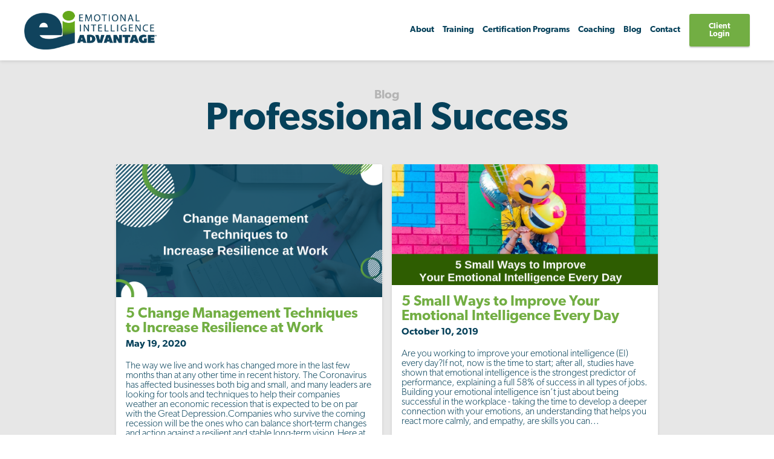

--- FILE ---
content_type: text/html; charset=UTF-8
request_url: https://eiadvantage.ca/tag/professional-success/
body_size: 35433
content:
<!DOCTYPE html>
<html lang="en">

<head>
	<meta charset="utf-8">
	<meta name="viewport"
		  content="width=device-width,initial-scale=1.0">
	<title>Professional Success Archives - EI Advantage</title>
	<link rel="stylesheet"
		  href="https://eiadvantage.ca/wp-content/themes/eiadvantage/assets/css/style.min.css?v=1"">
	<script src="https://code.jquery.com/jquery-2.2.4.min.js"></script>
	<!-- Google tag (gtag.js) -->
	<script async
			src="https://www.googletagmanager.com/gtag/js?id=G-F19M29JF4G"></script>
	<script>
		window.dataLayer = window.dataLayer || [];
		function gtag() { dataLayer.push(arguments); }
		gtag('js', new Date());

		gtag('config', 'G-F19M29JF4G');
	</script>

	<link rel="apple-touch-icon"
		  sizes="120x120"
		  href="https://eiadvantage.ca/wp-content/themes/eiadvantage/../eiadvantage//assets/img/favicon/apple-touch-icon.png">
	<link rel="icon"
		  type="image/png"
		  sizes="32x32"
		  href="https://eiadvantage.ca/wp-content/themes/eiadvantage/../eiadvantage//assets/img/favicon/favicon-32x32.png">
	<link rel="icon"
		  type="image/png"
		  sizes="16x16"
		  href="https://eiadvantage.ca/wp-content/themes/eiadvantage/../eiadvantage//assets/img/favicon/favicon-16x16.png">
	<link rel="manifest"
		  href="https://eiadvantage.ca/wp-content/themes/eiadvantage/../eiadvantage//assets/img/favicon/site.webmanifest">
	<link rel="mask-icon"
		  href="https://eiadvantage.ca/wp-content/themes/eiadvantage/../eiadvantage//assets/img/favicon/safari-pinned-tab.svg"
		  color="#5bbad5">
	<meta name="msapplication-TileColor"
		  content="#da532c">
	<meta name="theme-color"
		  content="#ffffff">
	
	<!-- This site is optimized with the Yoast SEO plugin v14.2 - https://yoast.com/wordpress/plugins/seo/ -->
	<meta name="robots" content="index, follow" />
	<meta name="googlebot" content="index, follow, max-snippet:-1, max-image-preview:large, max-video-preview:-1" />
	<meta name="bingbot" content="index, follow, max-snippet:-1, max-image-preview:large, max-video-preview:-1" />
	<link rel="canonical" href="https://eiadvantage.ca/tag/professional-success/" />
	<meta property="og:locale" content="en_US" />
	<meta property="og:type" content="article" />
	<meta property="og:title" content="Professional Success Archives - EI Advantage" />
	<meta property="og:url" content="https://eiadvantage.ca/tag/professional-success/" />
	<meta property="og:site_name" content="EI Advantage" />
	<meta name="twitter:card" content="summary_large_image" />
	<script type="application/ld+json" class="yoast-schema-graph">{"@context":"https://schema.org","@graph":[{"@type":"WebSite","@id":"https://eiadvantage.ca/#website","url":"https://eiadvantage.ca/","name":"EI Advantage","description":"EI Advantage","potentialAction":[{"@type":"SearchAction","target":"https://eiadvantage.ca/?s={search_term_string}","query-input":"required name=search_term_string"}],"inLanguage":"en-CA"},{"@type":"CollectionPage","@id":"https://eiadvantage.ca/tag/professional-success/#webpage","url":"https://eiadvantage.ca/tag/professional-success/","name":"Professional Success Archives - EI Advantage","isPartOf":{"@id":"https://eiadvantage.ca/#website"},"inLanguage":"en-CA"}]}</script>
	<!-- / Yoast SEO plugin. -->


<link rel='dns-prefetch' href='//s.w.org' />
<link rel="alternate" type="application/rss+xml" title="EI Advantage &raquo; Professional Success Tag Feed" href="https://eiadvantage.ca/tag/professional-success/feed/" />
		<script type="text/javascript">
			window._wpemojiSettings = {"baseUrl":"https:\/\/s.w.org\/images\/core\/emoji\/12.0.0-1\/72x72\/","ext":".png","svgUrl":"https:\/\/s.w.org\/images\/core\/emoji\/12.0.0-1\/svg\/","svgExt":".svg","source":{"concatemoji":"https:\/\/eiadvantage.ca\/wp-includes\/js\/wp-emoji-release.min.js?ver=5.3.20"}};
			!function(e,a,t){var n,r,o,i=a.createElement("canvas"),p=i.getContext&&i.getContext("2d");function s(e,t){var a=String.fromCharCode;p.clearRect(0,0,i.width,i.height),p.fillText(a.apply(this,e),0,0);e=i.toDataURL();return p.clearRect(0,0,i.width,i.height),p.fillText(a.apply(this,t),0,0),e===i.toDataURL()}function c(e){var t=a.createElement("script");t.src=e,t.defer=t.type="text/javascript",a.getElementsByTagName("head")[0].appendChild(t)}for(o=Array("flag","emoji"),t.supports={everything:!0,everythingExceptFlag:!0},r=0;r<o.length;r++)t.supports[o[r]]=function(e){if(!p||!p.fillText)return!1;switch(p.textBaseline="top",p.font="600 32px Arial",e){case"flag":return s([127987,65039,8205,9895,65039],[127987,65039,8203,9895,65039])?!1:!s([55356,56826,55356,56819],[55356,56826,8203,55356,56819])&&!s([55356,57332,56128,56423,56128,56418,56128,56421,56128,56430,56128,56423,56128,56447],[55356,57332,8203,56128,56423,8203,56128,56418,8203,56128,56421,8203,56128,56430,8203,56128,56423,8203,56128,56447]);case"emoji":return!s([55357,56424,55356,57342,8205,55358,56605,8205,55357,56424,55356,57340],[55357,56424,55356,57342,8203,55358,56605,8203,55357,56424,55356,57340])}return!1}(o[r]),t.supports.everything=t.supports.everything&&t.supports[o[r]],"flag"!==o[r]&&(t.supports.everythingExceptFlag=t.supports.everythingExceptFlag&&t.supports[o[r]]);t.supports.everythingExceptFlag=t.supports.everythingExceptFlag&&!t.supports.flag,t.DOMReady=!1,t.readyCallback=function(){t.DOMReady=!0},t.supports.everything||(n=function(){t.readyCallback()},a.addEventListener?(a.addEventListener("DOMContentLoaded",n,!1),e.addEventListener("load",n,!1)):(e.attachEvent("onload",n),a.attachEvent("onreadystatechange",function(){"complete"===a.readyState&&t.readyCallback()})),(n=t.source||{}).concatemoji?c(n.concatemoji):n.wpemoji&&n.twemoji&&(c(n.twemoji),c(n.wpemoji)))}(window,document,window._wpemojiSettings);
		</script>
		<style type="text/css">
img.wp-smiley,
img.emoji {
	display: inline !important;
	border: none !important;
	box-shadow: none !important;
	height: 1em !important;
	width: 1em !important;
	margin: 0 .07em !important;
	vertical-align: -0.1em !important;
	background: none !important;
	padding: 0 !important;
}
</style>
	<link rel='stylesheet' id='eo-leaflet.js-css'  href='https://eiadvantage.ca/wp-content/plugins/event-organiser/lib/leaflet/leaflet.min.css?ver=1.4.0' type='text/css' media='all' />
<style id='eo-leaflet.js-inline-css' type='text/css'>
.leaflet-popup-close-button{box-shadow:none!important;}
</style>
<link rel='stylesheet' id='wp-block-library-css'  href='https://eiadvantage.ca/wp-includes/css/dist/block-library/style.min.css?ver=5.3.20' type='text/css' media='all' />
<script type='text/template' id='tmpl-eo-booking-form-gateway-paypal'><div id="eo-booking-form-gateway-paypal-errors" class="eo-booking-form-field-errors" role="alert"></div>

<button class="eo-booking-form-paynow" id="eo-booking-form-paynow-paypal">
    Pay with PayPal</button>
<span class="eo-booking-form-waiting"></span></script>
<script type='text/template' id='tmpl-eo-booking-form-gateway-offline'><div class="eo-booking-form-offline-instructions">
    </div>

<div id="eo-booking-form-gateway-offline-errors" class="eo-booking-form-field-errors" role="alert"></div>

<button class="eo-booking-form-paynow" id="eo-booking-form-paynow-offline">
    Pay offline</button>
<span class="eo-booking-form-waiting"></span></script>
<link rel='https://api.w.org/' href='https://eiadvantage.ca/wp-json/' />
<link rel="EditURI" type="application/rsd+xml" title="RSD" href="https://eiadvantage.ca/xmlrpc.php?rsd" />
<link rel="wlwmanifest" type="application/wlwmanifest+xml" href="https://eiadvantage.ca/wp-includes/wlwmanifest.xml" /> 
<meta name="generator" content="WordPress 5.3.20" />
<!-- HFCM by 99 Robots - Snippet # 1: GTM - Head -->
<!-- Google Tag Manager -->
<script>(function(w,d,s,l,i){w[l]=w[l]||[];w[l].push({'gtm.start':
new Date().getTime(),event:'gtm.js'});var f=d.getElementsByTagName(s)[0],
j=d.createElement(s),dl=l!='dataLayer'?'&l='+l:'';j.async=true;j.src=
'https://www.googletagmanager.com/gtm.js?id='+i+dl;f.parentNode.insertBefore(j,f);
})(window,document,'script','dataLayer','GTM-N9CXD83');</script>
<!-- End Google Tag Manager -->
<!-- /end HFCM by 99 Robots -->
		<style type="text/css" id="wp-custom-css">
			.learndash-wrapper .ld-button {
	font-weight: 400;
	font-size: 1.125em;
	border: none;
	outline: none;
	width: 100%;
	padding: 0.75em 1em;
	border-radius: 3px;
	color: #72ae43;
	background-color: #06415a;
	-webkit-box-shadow: 0 2px 2px rgba(0,0,0,0.2);
	box-shadow: 0 2px 2px rgba(0,0,0,0.2);
	text-align: center;
	cursor: pointer;
	-webkit-transition: color 0.5s ease, background 0.5s ease;
	transition: color 0.5s ease, background 0.5s ease;
	max-width: 100%;
}

.learndash-wrapper .ld-button:hover {
	background-color: #215c54;
}

.learndash-wrapper .ld-item-list .ld-item-list-item .ld-item-name {
	align-items: center;
}

.learndash-wrapper .ld-item-list .ld-item-list-item a.ld-item-name:hover {
	color: #72ae43;
}

.learndash-wrapper .ld-expand-button {
	display: flex;
	border-radius: 3px;
	background-color: #72ae43;
	color: #06415a;
	-webkit-box-shadow: 0 2px 2px rgba(0,0,0,0.2);
	box-shadow: 0 2px 2px rgba(0,0,0,0.2);
	text-align: center;
	cursor: pointer;
	-webkit-transition: background 0.5s ease;
	transition: background 0.5s ease;
	font-weight: 400;
}

.learndash-wrapper .ld-expand-button:hover {
	background-color: #3c784f;
	opacity: 1;
}

.learndash-wrapper .ld-item-list .ld-section-heading .ld-search-prompt {
color: #b4b4b4;
font-weight: 400;
	align-items: center;
}
.learndash-wrapper .ld-item-list .ld-section-heading .ld-search-prompt:hover {
color: #72ae43;
}

.learndash-wrapper .ld-item-list .ld-item-list-item .ld-item-list-item-expanded .ld-progress {
	background: #f4f4f4;
}

.learndash-wrapper .ld-progress .ld-progress-heading .ld-progress-stats .ld-progress-percentage {
font-weight: 700;
color: #72ae43;
}		</style>
		</head>

<body class="wp-embed-responsive">

	<header id="site-header">
		<a class="logo"
		   href="/"><img src="https://eiadvantage.ca/wp-content/themes/eiadvantage/assets/img/ei-advantage-header-logo.png"
				 alt="EI Advantage"></a>
		<span class="navigation-toggle">&nbsp;</span>

		<nav id="navigation">
			<span class="navigation-toggle">&nbsp;</span>
																					<span>About</span>
						<div class="contents">
							<div class="responsive">
								<span class="heading">
									<p class="title">About</p>
									<p>At EI ADVANTAGE we use a combination of assessment, training, and coaching; all based on the foundation of emotional intelligence (EI). We also certify others to administer emotional intelligence, change and resiliency assessments. Finally, we conduct research and offer monitoring and evaluation to demonstrate return on investment.</p>
								</span>
																																	<a href="https://eiadvantage.ca/about/our-team/">
																					<p class="title">Our Team</p>
											<p>Our team of over 20 accredited coaches brings both credible business expertise and firsthand experience in the challenges and opportunities...</p>
																			</a>
																	<a href="https://eiadvantage.ca/about/strategic-partnerships/">
																					<p class="title">Strategic Partnerships</p>
											<p>We are focused on your success. We partner with innovative, leading associations and organizations in the delivery of our work to ensure the...</p>
																			</a>
																	<a href="https://eiadvantage.ca/about/client-testimonials/">
																					<p class="title">Testimonials</p>
											<p>Wondering&nbsp;what&nbsp;leadership coaching or training&nbsp;can do for you? Check out what our clients have to say. Training Coaching EQ-i...</p>
																			</a>
																	<a href="https://eiadvantage.ca/about/land-acknowledgement/">
																					<p class="title">Land Acknowledgement</p>
											<p>With gratitude to the animals, land, air, and water, we acknowledge that our Head Office lands on Treaty One Territory. These are the tradit...</p>
																			</a>
															</div>
						</div>
													<a href="https://shop.eiadvantage.ca/"
							   target="_blank">Training</a>
											
															<span>Certification Programs</span>
						<div class="contents">
							<div class="responsive">
								<span class="heading">
									<p class="title">Certification Programs</p>
									<p>Grow your practice and elevate your impact. Our instructor-led online training is delivered using a coach approach that supports diverse learning preferences.  </p>
								</span>
																																	<a href="https://eiadvantage.ca/online-certification-programs/eq-i2-0-eq360-certification/">
																					<p class="title">EQ-i2.0 / EQ360 Certification</p>
											<p>Become certified to deliver emotional intelligence assessments.&nbsp; Certification is available online, in-person or in-house.&nbsp; COURSE...</p>
																			</a>
																	<a href="https://eiadvantage.ca/online-certification-programs/hardiness-resilience-gauge/">
																					<p class="title">Hardiness Resilience Gauge</p>
											<p>Build more hardy, resilient individuals and teams.&nbsp;&nbsp;Become certified in the Hardiness Resilience Gauge (HRG).&nbsp; Build hardy, m...</p>
																			</a>
																	<a href="https://eiadvantage.ca/online-certification-programs/eq-i2-0-eq360-refresher-program/">
																					<p class="title">EQ-i2.0 &#038; EQ360 Refresher Program</p>
											<p>We offer EQ-i 2.0 &amp; EQ 360 refresher training four times per year. Topics include all aspects of a successful client debrief as well as...</p>
																			</a>
																	<a href="https://eiadvantage.ca/online-certification-programs/msceit2-emotional-intelligence-certification/">
																					<p class="title">MSCEIT2 Emotional Intelligence Certification</p>
											<p>Become certified to administer and interpret the Mayer-Salovey-Caruso Emotional Intelligence Test (MSCEIT 2.0). Certification is available o...</p>
																			</a>
															</div>
						</div>
											
															<span>Coaching</span>
						<div class="contents">
							<div class="responsive">
								<span class="heading">
									<p class="title">Coaching</p>
									<p>We understand that no two leaders or professionals are alike. With a team of over 20 highly qualified, accredited coaches, we move beyond the &#8220;big box&#8221; approach to coaching, delivering a personalized, caring, and high-impact experience that empowers clients to unlock their potential in a way that resonates uniquely with them.</p>
								</span>
																																	<a href="https://eiadvantage.ca/online-coaching/executive/">
																					<p class="title">Executive Coaching</p>
											<p>We help leaders overcome limiting beliefs and behaviours to achieve greater success for themselves, and for those they lead. We coach on the...</p>
																			</a>
																	<a href="https://eiadvantage.ca/online-coaching/leadership/">
																					<p class="title">Leadership Coaching</p>
											<p>We help you overcome limiting beliefs and behaviours to achieve greater success for you, and for those you lead. We coach on the foundation...</p>
																			</a>
																	<a href="https://eiadvantage.ca/online-coaching/academic-leadership/">
																					<p class="title">Academic Leadership</p>
											<p>Because our coaching is grounded in the science of emotional intelligence, it is evidence based and proven. You receive more powerful, more...</p>
																			</a>
																	<a href="https://eiadvantage.ca/online-coaching/organizational/">
																					<p class="title">For Your Organization</p>
											<p>We collaborate with organizations to design, implement, and deliver transformative executive and leadership coaching programs tailored to th...</p>
																			</a>
																	<a href="https://eiadvantage.ca/online-coaching/team-coaching/">
																					<p class="title">Team Coaching</p>
											<p>How does your team demonstrate trust?&nbsp;&nbsp; Learn strategies to build trust among team members.What happens when things go wrong? &nbs...</p>
																			</a>
															</div>
						</div>
											
															<a href="https://eiadvantage.ca/blog/">Blog</a>

					
															<a href="https://eiadvantage.ca/contact/">Contact</a>

					
														<a class="button"
			   style="background-color:#72ae43;color: white;width: 100px;padding: 14px;margin-left: 15px;font-size: 13px;"
			   href="/login">Client Login</a>
		</nav>
	</header>
<main id="main-area">
  <div class="responsive">

    <div class="leader-list">
      <header>
                        <p class="parent">Blog</p>
              <h1>Professional Success</h1>
                </header>

                            <div class="leader">
                                    <img class="thumbnail" src="https://eiadvantage.ca/wp-content/uploads/2020/05/a9de7f_0180986cbb944d0baf5545512fdf32827Emv2.png">
                                <div class="details">
                    <h2>5 Change Management Techniques to Increase Resilience at Work</h2>
                    <p><strong>May 19, 2020</strong></p>
                    <p>The way we live and work has changed more in the last few months than at any other time in recent history. The Coronavirus has affected businesses both big and small, and many leaders are looking for tools and techniques to help their companies weather an economic recession that is expected to be on par with the Great Depression.Companies who survive the coming recession will be the ones who can balance short-term changes and action against a resilient and stable long-term vision.Here at EI...</p>
                </div>
                <a class="button" href="https://eiadvantage.ca/5-change-management-techniques-to-increase-resilience-at-work/">Read More</a>
            </div>
                      <div class="leader">
                                    <img class="thumbnail" src="https://eiadvantage.ca/wp-content/uploads/2020/05/a9de7f_58c07cc2b37e4447a931ccd2620f85b27Emv2-e1759348860924.png">
                                <div class="details">
                    <h2>5 Small Ways to Improve Your Emotional Intelligence Every Day</h2>
                    <p><strong>October 10, 2019</strong></p>
                    <p>Are you working to improve your emotional intelligence (EI) every day?If not, now is the time to start; after all, studies have shown that emotional intelligence is the strongest predictor of performance, explaining a full 58% of success in all types of jobs. Building your emotional intelligence isn&rsquo;t just about being successful in the workplace - taking the time to develop a deeper connection with your emotions, an understanding that helps you react more calmly, and empathy, are skills you can...</p>
                </div>
                <a class="button" href="https://eiadvantage.ca/5-small-ways-to-improve-your-emotional-intelligence-every-day/">Read More</a>
            </div>
                      <div class="leader">
                                    <img class="thumbnail" src="https://eiadvantage.ca/wp-content/uploads/2020/05/a9de7f_ce564692717d48edaf13ef7c2df359b37Emv2-e1759776752105.png">
                                <div class="details">
                    <h2>Taking Time for Personal Development This Holiday Season</h2>
                    <p><strong>December 13, 2018</strong></p>
                    <p>The holiday season and the New Year are right around the corner, and many of us are gearing up for a busy few weeks of fun, family, and hopefully some delicious food.While the holidays provide a great opportunity for some rest and relaxation, the time away from our daily work grinds and our weekday to-dos can also offer a great opportunity for some self-reflection and personal development, too.We spend our days working with business leaders just like you to develop their skills and increase...</p>
                </div>
                <a class="button" href="https://eiadvantage.ca/taking-time-for-personal-development-this-holiday-season/">Read More</a>
            </div>
                      <div class="leader">
                                    <img class="thumbnail" src="https://eiadvantage.ca/wp-content/uploads/2020/05/a9de7f_459dd7e5e23545d890d114bd4ba7f7e07Emv2-e1759776772172.png">
                                <div class="details">
                    <h2>Have You Lost Sight of Happiness?</h2>
                    <p><strong>December 09, 2018</strong></p>
                    <p>A 2017 study on happiness across North America, Europe and Australia showed that a third of workers are generally not happy in their jobs. Canada ranked 5th overall, while the number one spot went to the United States. Moreover, according to the United Nations World Happiness Report, overall happiness has slowly been declining over the past few years. Why is this? When I ask my clients, I often get the following responses: &ldquo;My boss doesn't appreciate me.&rdquo;&ldquo;I am not compensated fairly.&rdquo;&ldquo;I&rsquo;m...</p>
                </div>
                <a class="button" href="https://eiadvantage.ca/have-you-lost-sight-of-happiness/">Read More</a>
            </div>
                      <div class="leader">
                                    <img class="thumbnail" src="https://eiadvantage.ca/wp-content/uploads/2020/05/a9de7f_1e7f9a10068a429784250e3b361ddcfa7Emv2-e1759776790796.png">
                                <div class="details">
                    <h2>How Slowing Down Can Speed Up Productivity and Innovation</h2>
                    <p><strong>December 06, 2018</strong></p>
                    <p>When was the last time you took a couple of deep breaths while at your desk? Or when you shut all your browser tabs so you could focus on a single project?If you&rsquo;re like most people working in business today then there&rsquo;s a high likelihood that you may not be able to remember the last time you stepped back from your to-dos and took a moment to recenter yourself and focus.If this sounds familiar, don&rsquo;t worry: we live in a fast-paced time when the idea of &ldquo;slowing down&rdquo; feels counter-intuitive,...</p>
                </div>
                <a class="button" href="https://eiadvantage.ca/how-slowing-down-can-speed-up-productivity-and-innovation/">Read More</a>
            </div>
                      <div class="leader">
                                    <img class="thumbnail" src="https://eiadvantage.ca/wp-content/uploads/2020/05/a9de7f_b66b1d55816549cf8464f0e61efe01907Emv2-e1759776826130.png">
                                <div class="details">
                    <h2>The Surprising Steps to More Effective Succession Planning</h2>
                    <p><strong>November 09, 2018</strong></p>
                    <p>When was the last time your leadership team had a discussion about succession planning?For many organizations, the idea of succession planning is easy to sell: after all, the idea of planning ahead and ensuring that there is a clearly-defined plan in place for when senior leadership retires or leaves the organization should be a priority for any business.However, just because an idea is easy to sell doesn&rsquo;t mean it&rsquo;s easy to implement, especially because senior leaders have many competing...</p>
                </div>
                <a class="button" href="https://eiadvantage.ca/the-surprising-steps-to-more-effective-succession-planning/">Read More</a>
            </div>
                      <div class="leader">
                                    <img class="thumbnail" src="https://eiadvantage.ca/wp-content/uploads/2020/05/a9de7f_449e37fc917942ca98907cfdba2caaf7mv2-e1759775671209.png">
                                <div class="details">
                    <h2>3 Interview Questions to Assess Emotional Intelligence</h2>
                    <p><strong>August 23, 2017</strong></p>
                    <p>One of the biggest indicators of success in the workplace is the ability to build lasting relationships, empathize with others, and manage emotions in healthy and constructive ways. This is especially true for employees who are in customer or client-relations roles, where traits like well-developed Emotional Intelligence can mean the difference between productive and long-lasting...</p>
                </div>
                <a class="button" href="https://eiadvantage.ca/3-interview-questions-to-assess-emotional-intelligence/">Read More</a>
            </div>
                      <div class="leader">
                                    <img class="thumbnail" src="https://eiadvantage.ca/wp-content/uploads/2020/05/a9de7f_1daf0e01c8a147c4b2d7a0d0598ea9bfmv2-e1759775625336.png">
                                <div class="details">
                    <h2>Manage Smarter, Not Harder: How Emotional Intelligence Benefits Managers</h2>
                    <p><strong>June 27, 2017</strong></p>
                    <p>One of the biggest challenges that managers face is getting to know their staff. Getting to know someone often takes a significant amount of time; understanding their motivations, fears, triggers, and strengths can take months or even years, and in a professional setting where people only interact in specific ways during predetermined hours it can...</p>
                </div>
                <a class="button" href="https://eiadvantage.ca/manage-smarter-not-harder-how-emotional-intelligence-benefits-managers/">Read More</a>
            </div>
                      <div class="leader">
                                    <img class="thumbnail" src="https://eiadvantage.ca/wp-content/uploads/2020/05/a9de7f_3417d32e004a494b80db2ae4e3831d22mv2-e1759775610822.png">
                                <div class="details">
                    <h2>Want That Promotion? Your EQ Can Help You Get It</h2>
                    <p><strong>June 19, 2017</strong></p>
                    <p>Not too long ago the conventional workplace wisdom dictated that employees who earned promotions tended to fall into one of two categories: Staff with the highest level of seniority. Staff with the highest level of technical knowledge. However, as individuals get promoted higher&nbsp;their technical skills become less important, and the need for strong interpersonal skills...</p>
                </div>
                <a class="button" href="https://eiadvantage.ca/want-that-promotion-your-eq-can-help-you-get-it/">Read More</a>
            </div>
                
      <footer>
                                        <h3>Browse by tag:</h3>
          <ul class="tags">
                                        <li><a href="https://eiadvantage.ca/tag/academia/">Academia</a></li>
                            <li><a href="https://eiadvantage.ca/tag/business/">Business</a></li>
                            <li><a href="https://eiadvantage.ca/tag/business-coaching/">Business Coaching</a></li>
                            <li><a href="https://eiadvantage.ca/tag/change-management/">Change Management</a></li>
                            <li><a href="https://eiadvantage.ca/tag/coaching/">Coaching</a></li>
                            <li><a href="https://eiadvantage.ca/tag/coaching-culture/">Coaching Culture</a></li>
                            <li><a href="https://eiadvantage.ca/tag/coaching-in-academia/">Coaching in Academia</a></li>
                            <li><a href="https://eiadvantage.ca/tag/company-culture/">Company Culture</a></li>
                            <li><a href="https://eiadvantage.ca/tag/culture/">Culture</a></li>
                            <li><a href="https://eiadvantage.ca/tag/e-learning/">E-Learning</a></li>
                            <li><a href="https://eiadvantage.ca/tag/elearning/">elearning</a></li>
                            <li><a href="https://eiadvantage.ca/tag/emotional-intelligence/">Emotional Intelligence</a></li>
                            <li><a href="https://eiadvantage.ca/tag/emotional-intelligence-book/">Emotional Intelligence Book</a></li>
                            <li><a href="https://eiadvantage.ca/tag/empathy/">Empathy</a></li>
                            <li><a href="https://eiadvantage.ca/tag/employee-experience/">Employee Experience</a></li>
                            <li><a href="https://eiadvantage.ca/tag/engineers/">Engineers</a></li>
                            <li><a href="https://eiadvantage.ca/tag/eqi/">EQi</a></li>
                            <li><a href="https://eiadvantage.ca/tag/hardiness-and-resilience/">Hardiness and Resilience</a></li>
                            <li><a href="https://eiadvantage.ca/tag/hiring/">Hiring</a></li>
                            <li><a href="https://eiadvantage.ca/tag/human-resources/">Human Resources</a></li>
                            <li><a href="https://eiadvantage.ca/tag/international-womens-day/">International Women&#039;s Day</a></li>
                            <li><a href="https://eiadvantage.ca/tag/leadership/">Leadership</a></li>
                            <li><a href="https://eiadvantage.ca/tag/leadership-for-women/">Leadership for Women</a></li>
                            <li><a href="https://eiadvantage.ca/tag/management/">Management</a></li>
                            <li><a href="https://eiadvantage.ca/tag/managing-teams/">Managing Teams</a></li>
                            <li><a href="https://eiadvantage.ca/tag/mental-health/">mental health</a></li>
                            <li><a href="https://eiadvantage.ca/tag/professional-coaching/">Professional Coaching</a></li>
                            <li><a href="https://eiadvantage.ca/tag/professional-success/">Professional Success</a></li>
                            <li><a href="https://eiadvantage.ca/tag/promotions/">Promotions</a></li>
                            <li><a href="https://eiadvantage.ca/tag/recruiting/">Recruiting</a></li>
                            <li><a href="https://eiadvantage.ca/tag/resilience/">Resilience</a></li>
                            <li><a href="https://eiadvantage.ca/tag/resilient-leadership/">Resilient Leadership</a></li>
                            <li><a href="https://eiadvantage.ca/tag/roi/">ROI</a></li>
                            <li><a href="https://eiadvantage.ca/tag/stem/">STEM</a></li>
                            <li><a href="https://eiadvantage.ca/tag/stress/">stress</a></li>
                            <li><a href="https://eiadvantage.ca/tag/stress-management/">Stress Management</a></li>
                            <li><a href="https://eiadvantage.ca/tag/teaching/">Teaching</a></li>
                            <li><a href="https://eiadvantage.ca/tag/technology/">technology</a></li>
                            <li><a href="https://eiadvantage.ca/tag/training/">Training</a></li>
                            <li><a href="https://eiadvantage.ca/tag/wellness/">wellness</a></li>
                            <li><a href="https://eiadvantage.ca/tag/women-empowerment/">Women Empowerment</a></li>
                            <li><a href="https://eiadvantage.ca/tag/women-in-business/">Women in Business</a></li>
                            <li><a href="https://eiadvantage.ca/tag/women-in-stem/">Women in STEM</a></li>
                      </ul>
      </footer>
    </div>

  </div>
</main>

<footer id="site-footer"
        >
      <div class="testimonial-leader">
      <div class="responsive">
        <h2>See what our valued clients have to say!</h2>
        <a class="button"
           href="https://eiadvantage.ca/about/client-testimonials/">view testimonials</a>
      </div>
    </div>
  
  
  <div class="responsive">
    <!-- <div class="tagline">
      <h2>We service our clients around the globe via technology to help them with their coaching and training needs.</h2>
    </div> -->

    <div class="contact-section">
      <p>
        <span class="item">Direct: <a href="tel:+12048917884">204-891-7884</a></span>
        <span class="item">Toll-Free: <a href="tel:+18889660747">888-966-0747</a></span>
        <span class="item"><a href="mailto:info@eiadvantage.ca">info@eiadvantage.ca</a></span>
      </p>
      <div class="socialmedia">
        <!-- <a href="https://www.facebook.com/theeiadvantage" target="_blank"><img src="https://eiadvantage.ca/wp-content/themes/eiadvantage/assets/img/socialmedia-facebook.png" alt="Facebook"></a> -->
        <a href="https://www.linkedin.com/company/ei-advantage/"
           style="padding-right: 5px;"
           target="_blank"><img style="width: 35px;"
               src="https://eiadvantage.ca/wp-content/themes/eiadvantage/assets/img/socialmedia-linkedin.png"
               alt="Linkedin"></a>
        <!-- <a href="https://twitter.com/eiadvantage" style="padding-right: 5px;" target="_blank"><img style="width: 35px;" src="https://eiadvantage.ca/wp-content/themes/eiadvantage/assets/img/twitter-x-icon.png" alt="Twitter"></a>
        <a href="https://www.instagram.com/ei.advantage/" target="_blank"><img style="width: 35px;" src="https://eiadvantage.ca/wp-content/themes/eiadvantage/assets/img/insta-logo.png" alt="Instagram"></a>-->
      </div>
    </div>
  </div>

  <div class="footer-links">
    <p>©2026 EI Advantage | <a href="http://eiadvantage.ca/wp-content/uploads/2025/03/Terms-of-Use-Final8644388.5_August-2023.pdf"
         target="_blank">Terms of Use</a> | <a href="http://eiadvantage.ca/wp-content/uploads/2023/08/WebsitePrivacyPolicy_8644934.5_August-2023.pdf"
         target="_blank">Privacy Policy</a> | <a href="https://eiadvantage.ca/wp-content/uploads/2025/03/ACCESSIBILITY.pdf"
         target="_blank">Accessibility</a></p>
            <p><a href="https://www.viewsource.ca/website-design-development-services-winnipeg-manitoba"
         target="_blank">Web Design</a> by <a href="https://www.viewsource.ca"
         target="_blank">ViewSource</a></p>
  </div>

</footer>

<script type="text/javascript">
  $(document).ready(function ()
  { //mobile nav toggle
    $('.navigation-toggle').click(function ()
    {
      $('#navigation').toggleClass('open');
    });
  });

  $(document).ready(function ()
  { //nested nav trigger
    $('#navigation span').click(function ()
    {
      $('#navigation span.open').not($(this)).removeClass('open');
      $(this).toggleClass('open');
    });
    $('#navigation .heading').click(function ()
    {
      $('#navigation span.open').removeClass('open');
    });
  });
</script>
<!-- HFCM by 99 Robots - Snippet # 2: GTM - Body -->
<!-- Google Tag Manager (noscript) -->
<noscript><iframe src="https://www.googletagmanager.com/ns.html?id=GTM-N9CXD83"
height="0" width="0" style="display:none;visibility:hidden"></iframe></noscript>
<!-- End Google Tag Manager (noscript) -->
<!-- /end HFCM by 99 Robots -->
<script type='text/javascript' src='https://eiadvantage.ca/wp-includes/js/wp-embed.min.js?ver=5.3.20'></script>
</body>

</html>

--- FILE ---
content_type: text/css
request_url: https://eiadvantage.ca/wp-content/themes/eiadvantage/assets/css/style.min.css?v=1
body_size: 21916
content:
@import"https://use.typekit.net/kpf6ukx.css";html{box-sizing:border-box;-webkit-font-smoothing:antialiased;-moz-osx-font-smoothing:grayscale}*,*::before,*::after{box-sizing:inherit}body,h1,h2,h3,h4,h5,h6,ul,ol,li,p,pre,blockquote,figure,hr{font-size:1em;font-weight:inherit;line-height:inherit;margin:0;padding:0}ul{list-style:none}input,textarea,select,button{font:inherit;line-height:inherit;letter-spacing:inherit;padding:0;margin:0}fieldset{border:none;padding:0;margin:0}input,textarea{max-width:100%}input,textarea,button{border:1px solid gray}textarea{max-width:100%;resize:vertical}button{width:100%;border-radius:0;background-color:rgba(0,0,0,0)}img,svg,iframe,video,object,embed{display:block;max-width:100%}table{width:100%}table th{font-weight:inherit}#main-area .leader-list .leader,#main-area article footer.latest-posts .leader,#main-area article .content,#main-area.homepage .welcome .responsive p{font-weight:200}table.order-summary tbody tr td:first-child em,table.ticket-information tbody tr td:first-child em,#main-area article .content blockquote,#main-area article .content a,#main-area article .content ul,button,.button{font-weight:400}table.order-summary tbody tr:last-child td,table.order-summary tbody tr td:first-child,table.ticket-information tbody tr td:first-child,#main-area .leader-list footer h3,#main-area .leader-list .leader .details h2,#main-area .leader-list header,#main-area article footer.latest-posts .leader .details h2,#main-area article footer.latest-posts h3,#main-area article .content .tags a,#main-area article .content h4,#main-area article .content h3,#main-area article .content h2,#main-area article header,#main-area.homepage .welcome .responsive h1,#site-footer .tagline h2,#site-footer .signup-cta .responsive h2,#site-footer .testimonial-leader .responsive h2,#site-header #navigation>span,#site-header #navigation>a,#site-header #navigation .contents .responsive span.heading .title,table thead,strong{font-weight:600}body{font-family:canada-type-gibson,sans-serif;font-size:16px;font-weight:400;line-height:1;display:flex;flex-direction:column;min-height:100vh}@media(max-width: 960px){body{font-size:15px}}@media(max-width: 640px){body{font-size:14px}}a{color:inherit;text-decoration:none;transition:color .5s ease,background .5s ease}em{-webkit-text-decoration:italic;text-decoration:italic}.message{display:none;position:fixed;top:100px;left:0;right:0;padding:10px;background:#72ae43;color:#fff;text-align:center;font-size:1.5em;font-weight:bold;z-index:100}@media(max-width: 640px){.message{top:50px;padding:5px;font-size:1.25em}}.message span{margin:0px}.message.required{background-color:#fa5858}.message.payment{background-color:#fa5858;border-radius:5px;margin-bottom:15px}.grecaptcha-badge{display:none}.responsive{max-width:960px;margin:0 auto;padding:2em}@media(max-width: 640px){.responsive{padding:1em}}#main-area{background:#e7e7e7;flex-grow:1}button,.button{font-size:1.125em;border:none;outline:none;width:100%;padding:.75em 1em;border-radius:3px;color:#72ae43;background-color:#06415a;box-shadow:0 2px 2px rgba(0,0,0,.2);text-align:center;cursor:pointer;transition:color .5s ease,background .5s ease}button:hover,.button:hover{background-color:rgb(33,92.25,84.25)}form input,form textarea,form select,form .StripeElement{display:block;background-color:#fff;border:1px solid rgb(205.5,205.5,205.5);outline:none;width:100%;padding:1em;margin-bottom:1em;border-radius:3px}form input,form .StripeElement{margin-bottom:.5em}form textarea{min-height:100px;font-size:.8em;margin-bottom:1.5em}form input,form textarea,form .StripeElement{box-shadow:inset 2px 2px 5px #e7e7e7}form select{height:3.2em}form label{width:100%;display:flex;justify-content:space-between;align-items:center;line-height:1;color:hsl(0,0%,55.5882352941%);margin-bottom:.5em}form label input,form label select,form label .StripeElement{width:75%;margin-bottom:0}table{border-collapse:collapse;color:hsl(0,0%,55.5882352941%);background-color:hsl(0,0%,95.5882352941%);margin-bottom:1em}table thead{font-size:.8em;text-transform:uppercase;line-height:1}table thead tr th,table thead tr td{background-color:hsl(0,0%,85.5882352941%);padding:.5em}table tbody tr td{padding:.5em}#site-header{position:fixed;left:0;right:0;height:100px;display:flex;align-items:center;background-color:#fff;z-index:100;box-shadow:0 2px 5px rgba(0,0,0,.1)}@media(max-width: 640px){#site-header{height:50px}}#site-header .logo{display:flex;align-items:center;max-width:320px;padding-left:40px}@media(max-width: 960px){#site-header .logo{padding-left:20px;max-width:240px}}@media(max-width: 640px){#site-header .logo{max-width:120px}}#site-header .navigation-toggle{display:none;text-decoration:none !important}@media(max-width: 640px){#site-header .navigation-toggle{position:absolute;right:10px;top:5px;display:block;width:40px;height:40px;background-image:url("../img/hamburger.png");background-size:40px;background-position:center center;background-repeat:no-repeat}}#site-header #navigation{display:flex;align-items:center;flex-wrap:wrap;justify-content:flex-end;padding:20px 40px;width:100%;background:#fff;height:100px}@media(max-width: 960px){#site-header #navigation{padding:20px}}@media(max-width: 640px){#site-header #navigation{position:fixed;height:100vh;width:100%;overflow-y:auto;overflow-x:hidden;flex-direction:column;top:0;justify-content:center;padding:2em;transform:translateX(100vw);transition:transform 1s ease}#site-header #navigation.open{transform:translateX(0)}}@media(max-width: 640px){#site-header #navigation .navigation-toggle{background-image:url("../img/cross.png")}}#site-header #navigation .contents{background:#06415a;color:#fff;position:absolute;display:flex;flex-wrap:wrap;justify-content:space-between;align-items:center;top:0;left:0;right:0;text-shadow:0 1px 2px rgb(2.8125,30.46875,42.1875);z-index:-1;transform:translateY(-200vh);transition:transform 1s ease-out}@media(min-width: 641px)and (max-height: 800px){#site-header #navigation .contents{max-height:calc(100vh - 100px);overflow-y:auto;font-size:.875em}}@media(max-width: 640px){#site-header #navigation .contents{height:100vh;z-index:100;overflow-y:auto;align-items:flex-start;transform:translateY(0);transform:translateX(100vw)}}#site-header #navigation .contents .responsive{display:flex;flex-wrap:wrap;justify-content:space-between}@media(max-width: 640px){#site-header #navigation .contents .responsive{flex-direction:column;padding-top:60px}}#site-header #navigation .contents .responsive span.heading{flex-basis:100%;padding:2em;font-size:1.25em;text-align:center}@media(min-width: 641px)and (max-height: 800px){#site-header #navigation .contents .responsive span.heading{padding:0 2em 1em}}@media(max-width: 640px){#site-header #navigation .contents .responsive span.heading{padding:.5em 1em;font-size:1em}}#site-header #navigation .contents .responsive span.heading .title{font-size:2.5em;line-height:.8;color:#72ae43;margin-bottom:.25em}@media(max-width: 640px){#site-header #navigation .contents .responsive span.heading::before{content:"";position:absolute;right:10px;top:5px;display:block;width:40px;height:40px;background-image:url("../img/cross.png");background-size:40px;background-position:center center;background-repeat:no-repeat}}#site-header #navigation .contents .responsive a{flex-basis:calc(50% - .5em);display:flex;flex-direction:column;justify-content:center;margin-bottom:1em;padding:1em 3em 1em 2em;border-radius:10px;background-image:url("../img/nav-leader-arrow.png");background-position:right 10px center;background-size:20px;background-repeat:no-repeat;background-color:rgba(0,0,0,.05)}#site-header #navigation .contents .responsive a:hover{background-color:rgba(0,0,0,.15)}@media(min-width: 641px)and (max-height: 800px){#site-header #navigation .contents .responsive a{margin-bottom:.5em}}@media(max-width: 640px){#site-header #navigation .contents .responsive a{background-position:right 10px center;background-size:16px;padding:.5em 2em .5em 1em;margin-bottom:1em;background-color:rgba(0,0,0,0)}#site-header #navigation .contents .responsive a:hover{background-color:rgba(0,0,0,0)}}#site-header #navigation .contents .responsive a p{margin-bottom:10px}#site-header #navigation .contents .responsive a .title{font-size:2em;line-height:.8;margin:10px 0;color:rgb(68.25,112.5,131.25)}@media(max-width: 960px){#site-header #navigation .contents .responsive a .title{font-size:1.75em}}@media(max-width: 640px){#site-header #navigation .contents .responsive a .title{font-size:1.5em}}#site-header #navigation>span,#site-header #navigation>a{font-size:14px;color:#06415a;padding:.5em 0 .5em 1em;cursor:pointer;transition:color .5s ease}@media(max-width: 640px){#site-header #navigation>span,#site-header #navigation>a{font-size:2em;padding:.5em 0;text-align:center}}#site-header #navigation>span:hover,#site-header #navigation>a:hover{color:rgb(68.25,112.5,131.25)}#site-header #navigation span.open{color:#72ae43;text-decoration:underline}#site-header #navigation span.open+.contents{transform:translateY(100px)}@media(max-width: 640px){#site-header #navigation span.open+.contents{transform:translateX(0)}}#site-footer{position:relative;color:#fff;background-color:rgb(3,32.5,45);padding:0}#site-footer .responsive{padding:1em 2em}#site-footer .testimonial-leader{background:#72ae43}#site-footer .testimonial-leader .responsive{max-width:640px;display:block;padding:2em;text-align:center}@media(max-width: 640px){#site-footer .testimonial-leader .responsive{padding:1em}}#site-footer .testimonial-leader .responsive h2{font-size:2em;margin-bottom:.5em;text-shadow:0 2px 5px rgb(60,119.5,78.5)}#site-footer .testimonial-leader .responsive .button{display:inline-block;color:#fff;background-color:rgb(87,146.75,72.75)}#site-footer .testimonial-leader .responsive .button:hover{background-color:rgb(60,119.5,78.5)}#site-footer .signup-cta{background:rgb(33,92.25,84.25)}#site-footer .signup-cta .responsive{max-width:640px;display:block;padding:2em;text-align:center}@media(max-width: 640px){#site-footer .signup-cta .responsive{padding:1em}}#site-footer .signup-cta .responsive h2{font-size:1.5em;margin-bottom:.5em;text-shadow:0 2px 5px #06415a}@media(max-width: 960px){#site-footer .signup-cta .responsive h2{font-size:1.25em}}#site-footer .signup-cta .responsive form input{padding:.5em}#site-footer .signup-cta .responsive form label{display:block;text-align:left;margin-bottom:.5em;font-size:.75em;color:#fff}#site-footer .signup-cta .responsive form label input{display:inline;width:auto;margin-right:.5em}#site-footer .signup-cta .responsive form button{display:inline-block;color:#fff;background-color:rgb(87,146.75,72.75)}#site-footer .signup-cta .responsive form button:hover{background-color:rgb(60,119.5,78.5)}#site-footer .tagline{width:100%}#site-footer .tagline h2{text-align:center;font-size:1.5em;margin:.25em 0 .75em;color:#72ae43}@media(max-width: 640px){#site-footer .tagline h2{font-size:1.33em}}#site-footer .contact-section p{text-align:center;margin-bottom:1.25em}@media(max-width: 640px){#site-footer .contact-section p .item{display:block;font-size:1.2em}}#site-footer .contact-section p .item:not(:last-child)::after{content:"|";padding:0 1em}@media(max-width: 640px){#site-footer .contact-section p .item:not(:last-child)::after{content:"";display:block;padding:0;margin:1em 0;border-bottom:1px solid hsla(0,0%,100%,.2)}}#site-footer .contact-section .socialmedia{text-align:center}#site-footer .contact-section .socialmedia a{opacity:1;transition:opacity .5s ease}#site-footer .contact-section .socialmedia a:hover{opacity:.5}#site-footer .contact-section .socialmedia a img{display:inline-block;width:40px}@media(max-width: 640px){#site-footer .contact-section .socialmedia a img{margin:5px}}#site-footer .footer-links{background-color:rgb(1.21875,13.203125,18.28125);display:flex;align-items:center;justify-content:space-between;padding:1.5em 2em;font-size:.8em}@media(max-width: 640px){#site-footer .footer-links{flex-direction:column;text-align:center;font-size:1em;padding:2em 1em 1em 1em}#site-footer .footer-links p{margin-bottom:1em}}#site-footer .footer-links a:hover{text-decoration:underline}#site-footer.homepage .testimonial-leader .responsive{display:block;background-image:none;padding:1em}#site-footer.homepage .testimonial-leader .responsive .button{width:auto}#main-area.homepage{display:flex;flex-direction:column}#main-area.homepage .hero{background-image:url("../img/homepage-hero-image.jpg");background-size:cover;background-position:center center;flex-grow:1;width:100%}@media(max-width: 640px){#main-area.homepage .hero{min-height:33vh}}#main-area.homepage .welcome{color:#fff;flex-basis:100%;text-align:center;background-color:#06415a}#main-area.homepage .welcome .responsive{padding:1em}#main-area.homepage .welcome .responsive h1{font-size:3em;margin-bottom:.25em}@media(max-width: 640px){#main-area.homepage .welcome .responsive h1{font-size:2.5em}}#main-area.homepage .welcome .responsive p{line-height:1.25;margin-bottom:1.25em}@media(max-width: 640px){#main-area.homepage .welcome .responsive p{line-height:1}}#main-area.homepage .welcome .responsive .button{background-color:#72ae43;color:#06415a;display:inline-block;width:auto;text-shadow:none}@media(max-width: 640px){#main-area.homepage .welcome .responsive .button{display:block;margin-bottom:2px}}#main-area.homepage .welcome .responsive .button:hover{background-color:rgb(60,119.5,78.5)}#main-area{margin-top:100px}@media(max-width: 640px){#main-area{margin-top:50px}}#main-area article header{text-align:center;padding:1em 4em}@media(max-width: 640px){#main-area article header{padding:1em}}#main-area article header .parent{color:#b4b4b4;font-size:1.25em;margin-bottom:.25em}#main-area article header h1{color:#06415a;font-size:4em;line-height:.8;margin-bottom:.5em}@media(max-width: 640px){#main-area article header h1{font-size:2em}}#main-area article header h2{color:#72ae43;font-size:1.25em;margin-bottom:1em}#main-area article .content{background:#fff;color:#06415a;padding:3em;border-radius:3px;line-height:1.25;box-shadow:0 2px 5px rgba(0,0,0,.1)}@media(max-width: 640px){#main-area article .content{padding:1em}}#main-area article .content h2{line-height:1;font-size:2em;margin-bottom:.5em;color:#72ae43}#main-area article .content h3{line-height:1;font-size:1.5em;margin-bottom:.5em;color:rgb(87,146.75,72.75)}#main-area article .content h4{line-height:1;font-size:1.25em;margin-bottom:.5em;color:rgb(60,119.5,78.5)}#main-area article .content p{margin-bottom:1.25em}#main-area article .content ul{color:hsl(0,0%,65.5882352941%);padding:0 1em;margin-bottom:1em;list-style:disc;font-style:italic}#main-area article .content ul li{line-height:1;margin-bottom:1em}#main-area article .content a{text-decoration:underline}#main-area article .content a:hover{color:#72ae43}#main-area article .content hr{display:block;border:none;outline:none;height:4px;width:100%;background-color:#e7e7e7;margin:2em 0}#main-area article .content img{width:100%;margin-bottom:1em}#main-area article .content .tags a{font-size:.875em;text-decoration:none;color:#fff;background-color:#b4b4b4;padding:.25em .5em;border-radius:2px}#main-area article .content .tags a:hover{background-color:rgb(60,119.5,78.5)}#main-area article .content blockquote{position:relative;background-color:hsl(0,0%,95.5882352941%);color:#b4b4b4;padding:1.5em;margin-bottom:1.5em;border-radius:4px}#main-area article .content blockquote cite{display:block;text-align:right}#main-area article .content blockquote::before{content:open-quote;color:hsl(0,0%,85.5882352941%);font-size:2em;position:absolute;left:5px;top:10px}#main-area article .content blockquote::after{content:close-quote;color:hsl(0,0%,85.5882352941%);font-size:2em;position:absolute;right:5px;bottom:50px}#main-area article .content .wp-block-file{display:flex;justify-content:space-between;background:hsl(0,0%,95.5882352941%);padding:5px;align-items:center}#main-area article .content .wp-block-file a{text-decoration:none}#main-area article .content .wp-block-file .wp-block-file__button{text-decoration:none;background-color:#72ae43;color:#06415a;border-radius:2px;font-size:.75em;padding:.5em 1em;margin-left:.75em}#main-area article .content .wp-block-file .wp-block-file__button:hover{background-color:rgb(60,119.5,78.5)}#main-area article footer.latest-posts{display:flex;flex-wrap:wrap;justify-content:space-between}#main-area article footer.latest-posts h3{flex-basis:100%;line-height:1;font-size:1.5em;margin:1em 0 .5em 0;color:#b4b4b4}#main-area article footer.latest-posts .leader{display:flex;flex-direction:column;align-items:center;font-size:.75em;flex-basis:calc(33.333% - .25em);background:#fff;color:#06415a;border-radius:3px;box-shadow:0 2px 5px rgba(0,0,0,.1);margin-bottom:1em}@media(max-width: 640px){#main-area article footer.latest-posts .leader{flex-basis:100%}}#main-area article footer.latest-posts .leader .thumbnail{width:100%;border-radius:3px 3px 0 0}#main-area article footer.latest-posts .leader .details{padding:1em;flex-grow:1}#main-area article footer.latest-posts .leader .details h2{font-size:1.5em;margin-bottom:.25em;color:#72ae43}#main-area article footer.latest-posts .leader .details p{margin-bottom:1.25em}#main-area article footer.latest-posts .leader .button{width:auto;margin-bottom:1em}#main-area .leader-list{display:flex;flex-wrap:wrap;justify-content:space-between}#main-area .leader-list header{flex-basis:100%;text-align:center;padding:1em 4em}@media(max-width: 640px){#main-area .leader-list header{padding:1em}}#main-area .leader-list header .parent{color:#b4b4b4;font-size:1.25em;margin-bottom:.25em}#main-area .leader-list header h1{color:#06415a;font-size:4em;line-height:.8;margin-bottom:.5em}@media(max-width: 640px){#main-area .leader-list header h1{font-size:2em}}#main-area .leader-list header ul{margin:-1em 0 1em 0}@media(max-width: 640px){#main-area .leader-list header ul{margin:0}}#main-area .leader-list header ul li{display:inline-block;font-size:.875em;padding:.25em .5em;color:#b4b4b4}@media(max-width: 640px){#main-area .leader-list header ul li:first-child{display:block}}#main-area .leader-list header ul li a{color:rgb(60,119.5,78.5)}#main-area .leader-list header ul li a:hover{color:#72ae43}#main-area .leader-list .leader{position:relative;display:flex;flex-direction:column;align-items:center;flex-basis:calc(50% - .5em);background:#fff;color:#06415a;border-radius:3px;box-shadow:0 2px 5px rgba(0,0,0,.1);margin-bottom:1em}@media(max-width: 640px){#main-area .leader-list .leader{flex-basis:100%}}#main-area .leader-list .leader .thumbnail{width:100%;border-radius:3px 3px 0 0}#main-area .leader-list .leader .details{padding:1em;flex-grow:1}#main-area .leader-list .leader .details h2{font-size:1.5em;margin-bottom:.25em;color:#72ae43}#main-area .leader-list .leader .details p{margin-bottom:1.25em}#main-area .leader-list .leader ul.tags{position:absolute;top:10px;right:0;text-align:right}#main-area .leader-list .leader ul.tags li{margin-bottom:2px}#main-area .leader-list .leader ul.tags li a{display:block;background:#72ae43;color:#fff;font-size:.75em;padding:4px 8px;text-decoration:none;border-radius:4px 0 0 4px}#main-area .leader-list .leader ul.tags li a:hover{background-color:rgb(60,119.5,78.5)}#main-area .leader-list .leader .button{width:auto;display:block;margin-bottom:1em;color:#fff}#main-area .leader-list .leader .button:hover{background-color:#72ae43}#main-area .leader-list footer{width:100%;padding:2em;text-align:center}#main-area .leader-list footer .button{background-color:#72ae43;color:#06415a;display:inline-block;width:auto}#main-area .leader-list footer .button:hover{background-color:rgb(33,92.25,84.25);color:#72ae43}#main-area .leader-list footer h3{line-height:1;font-size:1.5em;margin:1em 0 .5em;color:rgb(87,146.75,72.75)}#main-area .leader-list footer ul.tags li{display:inline-block;margin-bottom:3px}#main-area .leader-list footer ul.tags li a{display:block;padding:5px 10px;border-radius:3px;color:#fff;background:hsl(0,0%,75.5882352941%)}#main-area .leader-list footer ul.tags li a:hover{background:#72ae43}#main-area.contact article .content{display:flex}@media(max-width: 640px){#main-area.contact article .content{flex-direction:column}}#main-area.contact article .content .contact-form{flex-grow:1;padding:0 0 0 2em}@media(max-width: 640px){#main-area.contact article .content .contact-form{padding:2em 0}}#main-area.contact article .content .contact-form label{display:block;margin-bottom:1em}#main-area.contact article .content .contact-form label input{display:inline;width:auto;margin-right:.5em}table.ticket-information tbody tr td input{margin:0}table.ticket-information tbody tr td:not(:first-child){text-align:center;font-size:.9em}table.order-summary tbody tr td:not(:first-child){text-align:center}table.order-summary tbody tr:last-child td{font-size:1.125em}#eo-booking-form{display:flex;flex-wrap:wrap;justify-content:space-between}@media(max-width: 640px){#eo-booking-form{flex-direction:column}}#eo-booking-form .eo-booking-field{flex-basis:calc(50% - 1em)}#eo-booking-form .eo-booking-form-element-button,#eo-booking-form .eo-booking-form-element-textarea{flex-basis:100%}#eo-booking-form .eo-booking-form-element-ticketpicker{flex-basis:100%}#eo-booking-form .eo-booking-form-element-ticketpicker table tbody tr td:last-child,#eo-booking-form .eo-booking-form-element-ticketpicker table thead tr td:last-child{text-align:right}#eo-booking-form .eo-booking-form-element-ticketpicker table tbody tr td:last-child input,#eo-booking-form .eo-booking-form-element-ticketpicker table thead tr td:last-child input{display:inline}.eo-booking-notice.eo-booking-notice-info{background:#72ae43;display:flex;align-items:center}.eo-booking-notice.eo-booking-notice-info p{margin-bottom:0}.nav-next.eo-events-nav-later a,.nav-previous.eo-events-nav-earlier a{display:inline-block;text-decoration:none}